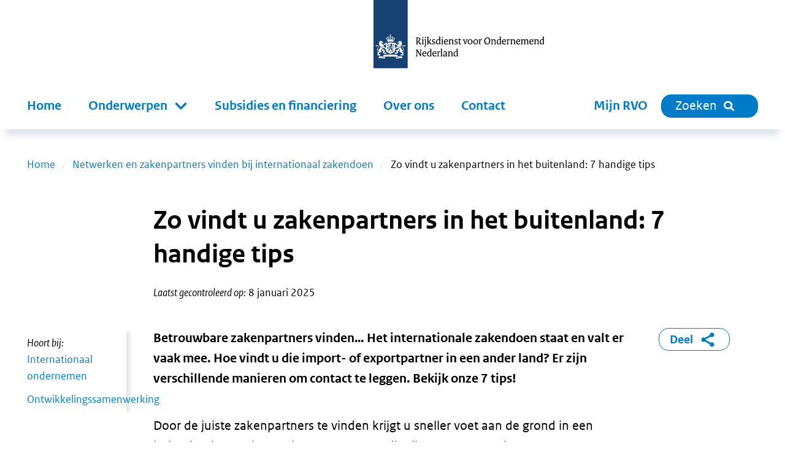

--- FILE ---
content_type: text/html; charset=utf-8
request_url: https://www.rvo.nl/onderwerpen/netwerken-en-zakenpartners-vinden/zakenpartners-vinden
body_size: 19185
content:
<!DOCTYPE html><html lang="nl"><head><meta charSet="utf-8"/><meta name="viewport" content="width=device-width"/><title>Zo vindt u zakenpartners in het buitenland: 7 handige tips | RVO.nl</title><meta name="title" content="Zo vindt u zakenpartners in het buitenland: 7 handige tips | RVO.nl"/><meta name="description" content="Zoekt u een zakenpartner in het buitenland? Bekijk onze praktische tips om betrouwbare zakenpartners te vinden. Lees meer op rvo.nl."/><link rel="canonical" href="https://www.rvo.nl/onderwerpen/netwerken-en-zakenpartners-vinden/zakenpartners-vinden"/><meta property="og:site_name" content="RVO.nl"/><meta property="og:type" content="Onderwerp"/><meta property="og:url" content="https://www.rvo.nl/onderwerpen/netwerken-en-zakenpartners-vinden/zakenpartners-vinden"/><meta property="og:title" content="Zo vindt u zakenpartners in het buitenland: 7 handige tips"/><meta property="og:description" content="Zoekt u een zakenpartner in het buitenland? Bekijk onze praktische tips om betrouwbare zakenpartners te vinden. Lees meer op rvo.nl. Betrouwbare zakenpartners vinden… Het internationale zakendoen staat en valt er vaak mee. Hoe vindt u die import- of exportpartner in een ander land? Er zijn verschillende manieren om contact te leggen. Bekijk onze 7 tips!"/><meta property="og:locale" content="nl"/><meta name="next-head-count" content="12"/><link rel="preload" href="/_next/static/media/5c1fe4d66ce9fa3b-s.p.ttf" as="font" type="font/ttf" crossorigin="anonymous" data-next-font="size-adjust"/><link rel="preload" href="/_next/static/media/9d3d24ecd4d88c18-s.p.ttf" as="font" type="font/ttf" crossorigin="anonymous" data-next-font="size-adjust"/><link rel="preload" href="/_next/static/media/0951a4976afaada1-s.p.ttf" as="font" type="font/ttf" crossorigin="anonymous" data-next-font="size-adjust"/><link rel="preload" href="/_next/static/css/e11d6c8410c1fc0a.css" as="style"/><link rel="stylesheet" href="/_next/static/css/e11d6c8410c1fc0a.css" data-n-g=""/><link rel="preload" href="/_next/static/css/121c05193329b8fe.css" as="style"/><link rel="stylesheet" href="/_next/static/css/121c05193329b8fe.css" data-n-p=""/><link rel="preload" href="/_next/static/css/07c9cc9446947a95.css" as="style"/><link rel="stylesheet" href="/_next/static/css/07c9cc9446947a95.css" data-n-p=""/><noscript data-n-css=""></noscript><script defer="" nomodule="" src="/_next/static/chunks/polyfills-42372ed130431b0a.js"></script><script src="/_next/static/chunks/webpack-ed3f3c97b45d1074.js" defer=""></script><script src="/_next/static/chunks/framework-1f10c8f814ece547.js" defer=""></script><script src="/_next/static/chunks/main-9cf8b035d2f8e625.js" defer=""></script><script src="/_next/static/chunks/pages/_app-a5571500e3d34ea1.js" defer=""></script><script src="/_next/static/chunks/941-673c41da44c0fada.js" defer=""></script><script src="/_next/static/chunks/734-4cafb64fc7ee00bd.js" defer=""></script><script src="/_next/static/chunks/29-ae3518294761bc21.js" defer=""></script><script src="/_next/static/chunks/366-f5a43e936086497d.js" defer=""></script><script src="/_next/static/chunks/501-ef84dd7b2a4001d3.js" defer=""></script><script src="/_next/static/chunks/922-8504db52591d55a3.js" defer=""></script><script src="/_next/static/chunks/pages/%5B%5B...slug%5D%5D-2178f563665f4e8e.js" defer=""></script><script src="/_next/static/5ead6596b0994265f24e5dc645c6947679544b4b-1768401224064/_buildManifest.js" defer=""></script><script src="/_next/static/5ead6596b0994265f24e5dc645c6947679544b4b-1768401224064/_ssgManifest.js" defer=""></script></head><body><div id="__next"><div class="__className_ca772e"><a tabindex="0" title="Direct naar de content" class="SkipLink_o-skiplink__4SmTP" href="/#main-content">Direct naar de content</a><div style="top:0" class="header-wrapper"><div class="header-width-wrapper"><header id="main-header" class="Header_o-header__XTomQ"><div class="Logo_a-logo__4CUw4"><a href="/"><img src="/assets/logos/logo-nl-nowhitespace.svg" alt="Rijksdienst voor Ondernemend Nederland"/></a></div></header><div class="MainNavigation_o-main-navigation__80d_G"><nav class="MainMenu_m-main__4P68c" aria-label="Hoofdnavigatie"><a class="MainMenu_m-main__mobile-home__B98h7" href="/" title="home"><img class="icon Icon_a-icon__AbbQE home menu" src="/assets/icons/home.svg" aria-hidden="true" alt=""/></a><div class="MainMenu_m-main__mobile-wrapper__ciRAG"><div role="search" class="MainMenu_m-main__mobile-search-wrapper___z3kk"><a class="MainMenu_m-main__mobile-search-button__LUdDA" type="button" href="/zoeken?"><img class="icon Icon_a-icon__AbbQE search-blue menu" src="/assets/icons/search-blue.svg" aria-hidden="true" alt=""/><span>Sluiten</span></a></div><button class="MainMenu_m-main__mobile-hamburger__PB3V4"><img class="icon Icon_a-icon__AbbQE bars menu" src="/assets/icons/bars.svg" aria-hidden="true" alt=""/></button></div><div class="MainMenu_m-main__blinder__Az0zq"></div><ul class="MainMenu_m-main__menu__ByyiD"><li><a title="Home" class="MenuItem_a-menu-item__4bNSL" href="/">Home</a></li><li><div tabindex="0" aria-haspopup="true" aria-expanded="false" role="button"><label for="item-1" class="
      "><span>Onderwerpen</span><span class="Submenu_m-sub-menu-icon__F_qMj"></span></label><div class="Submenu_m-sub-menu__TLLON"><ul><li><a title="Klimaat &amp; Energie" href="/klimaat-energie">Klimaat &amp; Energie</a></li><li><a title="Bouwen &amp; Wonen" href="/bouwen-wonen">Bouwen &amp; Wonen</a></li><li><a title="Internationaal ondernemen" href="/internationaal-ondernemen">Internationaal ondernemen</a></li><li><a title="Ontwikkelingssamenwerking" href="/ontwikkelingssamenwerking">Ontwikkelingssamenwerking</a></li><li><a title="Landbouw" href="/landbouw">Landbouw</a></li><li><a title="Visserij" href="/visserij">Visserij</a></li><li><a title="Dier &amp; Natuur" href="/dier-natuur">Dier &amp; Natuur</a></li><li><a title="Innovatie, Onderzoek &amp; Onderwijs" href="/innovatie-onderzoek-en-onderwijs">Innovatie, Onderzoek &amp; Onderwijs</a></li><li><a title="Ondernemen &amp; Bedrijfsvoering" href="/ondernemen-bedrijfsvoering">Ondernemen &amp; Bedrijfsvoering</a></li><li><a title="Gezondheid, Zorg &amp; Welzijn" href="/gezondheid-zorg-welzijn">Gezondheid, Zorg &amp; Welzijn</a></li></ul><div class="Submenu_m-sub-category-wrapper__6I9S0"><a href="/onderwerpen-a-z" title="onderwerpen-a-z">Onderwerpen A-Z</a></div></div></div></li><li><a title="Subsidies en financiering" class="MenuItem_a-menu-item__4bNSL" href="/subsidies-financiering">Subsidies en financiering</a></li><li><a title="Over ons" class="MenuItem_a-menu-item__4bNSL" href="/onderwerpen/over-ons">Over ons</a></li><li><a title="Contact" class="MenuItem_a-menu-item__4bNSL" href="/onderwerpen/contact">Contact</a></li><li class="hidden-from-lg"><a target="_blank" rel="noreferrer noopener" title="Mijn RVO" class="MenuItem_a-menu-item__4bNSL" href="https://mijn.rvo.nl/alle-diensten">Mijn RVO</a></li></ul></nav><nav class="MainNavigation_o-main-navigation__secondary__rlSGL" aria-label="Tweede navigatie"><ul><li><a target="_blank" rel="noreferrer noopener" title="Mijn RVO" class="MenuItem_a-menu-item__4bNSL" href="https://mijn.rvo.nl/alle-diensten">Mijn RVO</a></li><li><a type="button" href="/zoeken?" class="MainNavigation_o-search-bt-desktop__zBwkb"><span>Zoeken</span><img class="icon Icon_a-icon__AbbQE search inline" src="/assets/icons/search.svg" aria-hidden="true" alt=""/></a></li></ul></nav></div></div></div><div role="main" class="body-wrapper text-hyphen" tabindex="0" id="main-content"><nav aria-label="Breadcrumb" class="Breadcrumbs_m-breadcrumbs-wrapper__fdudN"><ol class="Breadcrumbs_m-breadcrumbs__SFDFl"><li class="Breadcrumbs_m-breadcrumbs-item__x9cY8"><a href="/">Home</a></li><li class="Breadcrumbs_m-breadcrumbs-item__x9cY8"><a href="/onderwerpen/netwerken-en-zakenpartners-vinden">Netwerken en zakenpartners vinden bij internationaal zakendoen</a></li><li class="Breadcrumbs_m-breadcrumbs-item__x9cY8"><span> Zo vindt u zakenpartners in het buitenland: 7 handige tips</span></li></ol></nav><article><div><div class="BodyWrapper_title-wrapper__8GpBi"><div class="title-inner-wrapper"><h1> Zo vindt u zakenpartners in het buitenland: 7 handige tips</h1><div class="Publication_m-publication-wrapper__4JjGv"><div class="Publication_m-publication__EGAEX"><div class="Publication_m-publication-title__thguy">Laatst gecontroleerd op:</div><span> </span><div><div>8 januari 2025</div></div></div></div></div></div><div><div class="columns-wrapper"><div role="complementary" class="column sidebar sidebar-first" aria-label="Secundaire links"><div><div class="Sidebar_o-sidebar-belongs-to__L8xOM"><div class="Sidebar_o-sidebar-label__696EO">Hoort bij:</div><ul><li><a class="Link_a-link-flex__yqYUb" href="/internationaal-ondernemen"><div class="Link_m-link-list-item-icon-wrapper__jzbo2"><img class="icon Icon_a-icon__AbbQE chevron " src="/assets/icons/chevron.svg" aria-hidden="true" alt=""/></div><div>Internationaal ondernemen</div></a></li><li><a class="Link_a-link-flex__yqYUb" href="/ontwikkelingssamenwerking"><div class="Link_m-link-list-item-icon-wrapper__jzbo2"><img class="icon Icon_a-icon__AbbQE chevron " src="/assets/icons/chevron.svg" aria-hidden="true" alt=""/></div><div>Ontwikkelingssamenwerking</div></a></li></ul></div></div></div><div class="column main"><div><div class="Intro_m-intro__YjdgY"><div class="HtmlText_a-html-text__jJ8f4"><p>Betrouwbare zakenpartners vinden… Het internationale zakendoen staat en valt er vaak mee. Hoe vindt u die import- of exportpartner in een ander land? Er zijn verschillende manieren om contact te leggen. Bekijk onze 7 tips!</p>
</div></div></div><div></div><div><div class="ContentElements_o-content-elements__2uB9O"><div class="ContentElements_o-content-element__yvTUF"><div class="Wysiwyg_o-wysiwyg-margin__qT1lE"><div class="HtmlText_a-html-text__jJ8f4"><p>Door de juiste zakenpartners te vinden krijgt u sneller voet aan de grond in een buitenlandse markt. Denk aan een agent, distributeur, maar ook aan een internationale organisatie. Zakenpartner gezocht? Wij helpen u verder.</p>
<h2>Tip 1: Laat ons u adviseren</h2>
<p>Onze adviseurs helpen u graag bij de juiste internationale zakenpartner vinden. Dit begint met een adviesgesprek, waarin zij u helpen uw vragen helder te krijgen. Ook kijken zij hoe ze u nog meer kunnen ondersteunen. Gratis en altijd voor u op maat. Zo krijgt u de hulp die het beste bij uw situatie past.</p>
<p>Een van onze diensten is <a href="/onderwerpen/persoonlijk-advies-buitenland/onze-dienstverlening-bij-internationaal-zakendoen" data-entity-type="node" data-entity-uuid="665562f2-4f22-4ede-a707-4e4e00b78796" data-entity-substitution="canonical">Zakenpartnersupport op Maat</a>. Deze dienst voeren onze adviseurs uit met ons buitenlandnetwerk. Denk aan ambassades, consulaten en NBSO's. Dit netwerk kent de lokale markten heel goed. Samen zoeken wij naar de beste manier om in contact te komen met geschikte exportpartners. Bijvoorbeeld distributeurs, agenten, productiepartners of andere lokale partners.</p>
<p>Wilt u onze hulp bij een internationale zakenpartner zoeken?</p>
<ul class="buttons">
<li><a href="/node/2000026">Neem contact op</a></li>
</ul>
</div></div></div><div class="ContentElements_o-content-element__yvTUF"><div class="Quote_o-quote__fHaER"><div class="Quote_o-quote__body-triangle__TcKAj"><div class="HtmlText_a-html-text__jJ8f4"><p>"Het bedrijf had […] exportplannen. Ik heb daarom deelname aan het Forum Agenti voorgesteld om agenten te ontmoeten en marktkennis op te doen."</p>
</div></div><div class="Author_m-author__uu0fS"><div class="Author_m-credentials-quote__e994T"><div class="Author_m-name__YWLam">Kristina van der Veer</div><div class="Author_m-role__faxXB">Landenadviseur bij RVO</div></div></div></div></div><div class="ContentElements_o-content-element__yvTUF"><div class="Wysiwyg_o-wysiwyg-margin__qT1lE"><div class="HtmlText_a-html-text__jJ8f4"><h2>Tip 2: Bezoek evenementen</h2>
<p>Veel ondernemers gingen u voor en hebben zakenpartners gezocht én gevonden op bijvoorbeeld een vak- of handelsbeurs. Het is een beproefde manier om zakenpartners in dezelfde sector te ontmoeten. U kunt zakenpartners zoeken op evenementen in binnen- én buitenland.</p>
<p>Verschillende websites bieden hier per land of gebied overzichten voor. Kijk bijvoorbeeld op:</p>
<ul>
<li><a href="https://10times.com/events">10times</a></li>
<li><a href="https://www.auma.de/en/exhibit/find-your-exhibitions">AUMA Trade Fair database</a></li>
<li><a href="https://www.tradefairdates.com/trade-shows-by-countries.php">TradeFairDates</a></li>
</ul>
</div></div></div><div class="ContentElements_o-content-element__yvTUF"><div class="Wysiwyg_o-wysiwyg-margin__qT1lE"><div class="HtmlText_a-html-text__jJ8f4"><p>Ook de Nederlandse overheid en partnerorganisaties organiseren veel evenementen. Dit zijn onder meer RVO, KVK, NL in Business, Douane, VNO-NCW en MKB-Nederland. Bij deze evenementen is er vaak matchmaking, waarbij u direct kennismaakt&nbsp;met mogelijke zakenpartners. Bekijk de evenementenagenda's van:</p>
<ul>
<li><a href="/evenementen" data-entity-type="node" data-entity-uuid="537b74de-e79f-4518-aef9-ab5f0615af90" data-entity-substitution="canonical">RVO</a></li>
<li><a href="https://ondernemersplein.overheid.nl/evenementen/onderwerp/internationaal-ondernemen/">Ondernemersplein</a></li>
<li><a href="https://www.internationaalondernemen.nl/publicaties/?type-event=true&amp;sort=startDate_asc">InternationaalOndernemen.nl</a></li>
<li><a href="https://www.agroberichtenbuitenland.nl/actueel/agenda">LVVN-raden (landbouwsector)</a></li>
</ul>
</div></div></div><div class="ContentElements_o-content-element__yvTUF"><div class="TextWrap_o-textwrap-closed__Q0Q_B"><div class="TextWrap_o-textwrap-media-floater__BwMq_"><div class="TextWrap_o-textwrap-media-text__nRAZY"><div class="TextWrap_o-textwrap-media__Xn6ck"><figure><div class="Image_m-image-wrapper__51bhh
      
      "><img alt="" loading="lazy" width="2400" height="1600" decoding="async" data-nimg="1" class="Image_a-image__AbgEe rounded" style="color:transparent" sizes="(max-width: 1280px) 100vw, 1280px" srcSet="/_next/image?url=%2Ffiles%2Ffile%2Fstyles%2Fcontent%2Fpublic%2F2024-12%2Fdemo-mannen-flesjes-praten.jpg%3Fitok%3D2fjgotP8&amp;w=640&amp;q=85 640w, /_next/image?url=%2Ffiles%2Ffile%2Fstyles%2Fcontent%2Fpublic%2F2024-12%2Fdemo-mannen-flesjes-praten.jpg%3Fitok%3D2fjgotP8&amp;w=750&amp;q=85 750w, /_next/image?url=%2Ffiles%2Ffile%2Fstyles%2Fcontent%2Fpublic%2F2024-12%2Fdemo-mannen-flesjes-praten.jpg%3Fitok%3D2fjgotP8&amp;w=828&amp;q=85 828w, /_next/image?url=%2Ffiles%2Ffile%2Fstyles%2Fcontent%2Fpublic%2F2024-12%2Fdemo-mannen-flesjes-praten.jpg%3Fitok%3D2fjgotP8&amp;w=1080&amp;q=85 1080w, /_next/image?url=%2Ffiles%2Ffile%2Fstyles%2Fcontent%2Fpublic%2F2024-12%2Fdemo-mannen-flesjes-praten.jpg%3Fitok%3D2fjgotP8&amp;w=1200&amp;q=85 1200w, /_next/image?url=%2Ffiles%2Ffile%2Fstyles%2Fcontent%2Fpublic%2F2024-12%2Fdemo-mannen-flesjes-praten.jpg%3Fitok%3D2fjgotP8&amp;w=1920&amp;q=85 1920w, /_next/image?url=%2Ffiles%2Ffile%2Fstyles%2Fcontent%2Fpublic%2F2024-12%2Fdemo-mannen-flesjes-praten.jpg%3Fitok%3D2fjgotP8&amp;w=2048&amp;q=85 2048w, /_next/image?url=%2Ffiles%2Ffile%2Fstyles%2Fcontent%2Fpublic%2F2024-12%2Fdemo-mannen-flesjes-praten.jpg%3Fitok%3D2fjgotP8&amp;w=3840&amp;q=85 3840w" src="/_next/image?url=%2Ffiles%2Ffile%2Fstyles%2Fcontent%2Fpublic%2F2024-12%2Fdemo-mannen-flesjes-praten.jpg%3Fitok%3D2fjgotP8&amp;w=3840&amp;q=85"/></div></figure></div></div></div><div class="o-textwrap-content"><div class="HtmlText_a-html-text__jJ8f4"><h2>Tip 3: Ga mee met een handelsmissie</h2>
<p>Als u meegaat op handelsmissie, profiteert u van een uitgebreid programma in het land waar de missie heengaat. Hierbij horen ook vaak ontmoetingen met mogelijke zakenpartners. Handelsmissies gaan naar alle delen van de wereld. Er gaan geregeld ministers of staatssecretarissen mee, wat uw bezoek extra in de schijnwerpers zet bij lokale zakenpartners.</p>
<p>Als u meegaat met een handelsmissie kunt u zelf contact leggen met mogelijke zakenpartners in het desbetreffende land (of landen). Soms kunt u ook op beurzen een presentatie geven aan de doelgroep.</p>
<ul>
<li><a href="https://www.rvo.nl/evenementen?itemsPerPage=6&amp;types=event&amp;subjects=647">Bekijk of er handelsmissies gepland staan</a></li>
<li><a href="/onderwerpen/handelsmissie/uitgaande-handelsmissies" data-entity-type="node" data-entity-uuid="1caafd0c-d004-4a7a-b5be-a1db168921f6" data-entity-substitution="canonical">Lees meer over handelsmissies</a></li>
</ul>
</div></div></div></div><div class="ContentElements_o-content-element__yvTUF"><div class="Wysiwyg_o-wysiwyg-margin__qT1lE"><div class="HtmlText_a-html-text__jJ8f4"><h2>Tip 4: Gebruik de databank van EEN</h2>
<p>Veel Europese bedrijven vragen zich af: "Hoe vind ik een lokale zakenpartner of partij?" Mede daarom heeft de Europese Commissie het Enterprise Europe Network (EEN) opgezet. Dit netwerk wil mkb'ers ondersteunen bij internationale handel en innovatie.</p>
<p>EEN heeft ook een database met profielen van duizenden mkb-bedrijven uit landen van over de hele wereld. U kunt in deze database ook zelf een profiel aanmaken. Zakelijke partner gezocht? Dan schrijft u een eigen samenwerkingsverzoek voor andere bedrijven in de database. Dit verzoek werkt u samen met een adviseur van EEN Nederland uit. Zij helpen u zo bij een internationale zakenpartner zoeken.</p>
<p><a href="/onderwerpen/een/zakenpartners-vinden" data-entity-type="node" data-entity-uuid="48593365-7bd9-46db-aba3-d3239579981a" data-entity-substitution="canonical">Lees meer over de EEN-databank</a></p>
</div></div></div><div class="ContentElements_o-content-element__yvTUF"><div class="SplitContainer_o-splitcontainer__NzHjS"><div><figure><div class="Image_m-image-wrapper__51bhh
      
      "><img alt="" loading="lazy" width="2400" height="1600" decoding="async" data-nimg="1" class="Image_a-image__AbgEe rounded" style="color:transparent" sizes="(max-width: 1280px) 100vw, 1280px" srcSet="/_next/image?url=%2Ffiles%2Ffile%2Fstyles%2Fcontent%2Fpublic%2F2024-11%2Feen-matchmaking-gesprek-vrouw-mannen.jpg%3Fitok%3DEZzl0s7k&amp;w=640&amp;q=85 640w, /_next/image?url=%2Ffiles%2Ffile%2Fstyles%2Fcontent%2Fpublic%2F2024-11%2Feen-matchmaking-gesprek-vrouw-mannen.jpg%3Fitok%3DEZzl0s7k&amp;w=750&amp;q=85 750w, /_next/image?url=%2Ffiles%2Ffile%2Fstyles%2Fcontent%2Fpublic%2F2024-11%2Feen-matchmaking-gesprek-vrouw-mannen.jpg%3Fitok%3DEZzl0s7k&amp;w=828&amp;q=85 828w, /_next/image?url=%2Ffiles%2Ffile%2Fstyles%2Fcontent%2Fpublic%2F2024-11%2Feen-matchmaking-gesprek-vrouw-mannen.jpg%3Fitok%3DEZzl0s7k&amp;w=1080&amp;q=85 1080w, /_next/image?url=%2Ffiles%2Ffile%2Fstyles%2Fcontent%2Fpublic%2F2024-11%2Feen-matchmaking-gesprek-vrouw-mannen.jpg%3Fitok%3DEZzl0s7k&amp;w=1200&amp;q=85 1200w, /_next/image?url=%2Ffiles%2Ffile%2Fstyles%2Fcontent%2Fpublic%2F2024-11%2Feen-matchmaking-gesprek-vrouw-mannen.jpg%3Fitok%3DEZzl0s7k&amp;w=1920&amp;q=85 1920w, /_next/image?url=%2Ffiles%2Ffile%2Fstyles%2Fcontent%2Fpublic%2F2024-11%2Feen-matchmaking-gesprek-vrouw-mannen.jpg%3Fitok%3DEZzl0s7k&amp;w=2048&amp;q=85 2048w, /_next/image?url=%2Ffiles%2Ffile%2Fstyles%2Fcontent%2Fpublic%2F2024-11%2Feen-matchmaking-gesprek-vrouw-mannen.jpg%3Fitok%3DEZzl0s7k&amp;w=3840&amp;q=85 3840w" src="/_next/image?url=%2Ffiles%2Ffile%2Fstyles%2Fcontent%2Fpublic%2F2024-11%2Feen-matchmaking-gesprek-vrouw-mannen.jpg%3Fitok%3DEZzl0s7k&amp;w=3840&amp;q=85"/></div></figure></div><div><div class="Quote_o-quote__fHaER"><div class="Quote_o-quote__body-triangle__TcKAj"><div class="HtmlText_a-html-text__jJ8f4"><p>Enterprise Europe Netwerk verbindt bedrijven die internationale samenwerking zoeken. Ons netwerk zit in meer dan 62 landen en er zijn meer dan 600 organisaties bij betrokken. Op die manier kunnen wij makkelijk de juiste partners vinden voor bedrijven.</p>
</div></div><div class="Author_m-author__uu0fS"><div class="Author_m-credentials-quote__e994T"><div class="Author_m-name__YWLam">Janine Kaya</div><div class="Author_m-role__faxXB">Adviseur Enterprise Europe Network</div></div></div></div></div></div></div><div class="ContentElements_o-content-element__yvTUF"><div class="Wysiwyg_o-wysiwyg-margin__qT1lE"><div class="HtmlText_a-html-text__jJ8f4"><h2>Tip 5: Huur een expert in (met subsidie)</h2>
<p>Zoekt u een lokale zakenpartner om een buitenlandse markt te betreden met uw product of dienst? Dan kan de kennis van een lokale expert erg waardevol zijn. Hij of zij kan u introduceren bij relevante lokale partijen. Maar ook op andere manieren kan een expert u helpen om voet aan de grond te krijgen.&nbsp;</p>
<p>Huurt u zo'n expert in? Kijk dan of u onze subsidie <a href="/subsidies-financiering/sib/marktentree" data-entity-type="node" data-entity-uuid="27f5972e-3bde-41d6-ac73-1d0ba7788411" data-entity-substitution="canonical">Support International Business - Marktentree</a> kunt aanvragen. Deze helpt u de kosten van de expert te dekken.</p>
</div></div></div><div class="ContentElements_o-content-element__yvTUF"><div class="TextWrap_o-textwrap-closed__Q0Q_B"><div class="TextWrap_o-textwrap-media-floater__BwMq_"><div class="TextWrap_o-textwrap-media-text__nRAZY"><div class="TextWrap_o-textwrap-media__Xn6ck"><figure><div class="Image_m-image-wrapper__51bhh
      
      "><img alt="" loading="lazy" width="6000" height="4000" decoding="async" data-nimg="1" class="Image_a-image__AbgEe rounded" style="color:transparent" sizes="(max-width: 1280px) 100vw, 1280px" srcSet="/_next/image?url=%2Ffiles%2Ffile%2Fstyles%2Fcontent%2Fpublic%2F2024-10%2FNL%2520Paviljoen%2520op%2520OEEC%2520beurs%25202023-%2520Helene%2520Wiesenhaan.jpg%3Fitok%3DxzfaA4jV&amp;w=640&amp;q=85 640w, /_next/image?url=%2Ffiles%2Ffile%2Fstyles%2Fcontent%2Fpublic%2F2024-10%2FNL%2520Paviljoen%2520op%2520OEEC%2520beurs%25202023-%2520Helene%2520Wiesenhaan.jpg%3Fitok%3DxzfaA4jV&amp;w=750&amp;q=85 750w, /_next/image?url=%2Ffiles%2Ffile%2Fstyles%2Fcontent%2Fpublic%2F2024-10%2FNL%2520Paviljoen%2520op%2520OEEC%2520beurs%25202023-%2520Helene%2520Wiesenhaan.jpg%3Fitok%3DxzfaA4jV&amp;w=828&amp;q=85 828w, /_next/image?url=%2Ffiles%2Ffile%2Fstyles%2Fcontent%2Fpublic%2F2024-10%2FNL%2520Paviljoen%2520op%2520OEEC%2520beurs%25202023-%2520Helene%2520Wiesenhaan.jpg%3Fitok%3DxzfaA4jV&amp;w=1080&amp;q=85 1080w, /_next/image?url=%2Ffiles%2Ffile%2Fstyles%2Fcontent%2Fpublic%2F2024-10%2FNL%2520Paviljoen%2520op%2520OEEC%2520beurs%25202023-%2520Helene%2520Wiesenhaan.jpg%3Fitok%3DxzfaA4jV&amp;w=1200&amp;q=85 1200w, /_next/image?url=%2Ffiles%2Ffile%2Fstyles%2Fcontent%2Fpublic%2F2024-10%2FNL%2520Paviljoen%2520op%2520OEEC%2520beurs%25202023-%2520Helene%2520Wiesenhaan.jpg%3Fitok%3DxzfaA4jV&amp;w=1920&amp;q=85 1920w, /_next/image?url=%2Ffiles%2Ffile%2Fstyles%2Fcontent%2Fpublic%2F2024-10%2FNL%2520Paviljoen%2520op%2520OEEC%2520beurs%25202023-%2520Helene%2520Wiesenhaan.jpg%3Fitok%3DxzfaA4jV&amp;w=2048&amp;q=85 2048w, /_next/image?url=%2Ffiles%2Ffile%2Fstyles%2Fcontent%2Fpublic%2F2024-10%2FNL%2520Paviljoen%2520op%2520OEEC%2520beurs%25202023-%2520Helene%2520Wiesenhaan.jpg%3Fitok%3DxzfaA4jV&amp;w=3840&amp;q=85 3840w" src="/_next/image?url=%2Ffiles%2Ffile%2Fstyles%2Fcontent%2Fpublic%2F2024-10%2FNL%2520Paviljoen%2520op%2520OEEC%2520beurs%25202023-%2520Helene%2520Wiesenhaan.jpg%3Fitok%3DxzfaA4jV&amp;w=3840&amp;q=85"/><div class="Copyright_m-copyright__dVMH2" data-is-open="false"><div class="Copyright_m-copyright-wrapper__6t5V9">© <!-- -->Helene Wiesenhaan</div><button class="Copyright_m-copyright-toggle__cR1G8" aria-label="Copyright tonen" aria-expanded="false"><img class="icon Icon_a-icon__AbbQE information " src="/assets/icons/information.svg" aria-hidden="true" alt=""/></button></div></div></figure></div></div></div><div class="o-textwrap-content"><div class="HtmlText_a-html-text__jJ8f4"><h2>Tip 6: Trek samen met andere bedrijven de aandacht</h2>
<p>Samen sta je sterker; dit kan ook van toepassing zijn op de juiste zakenpartners vinden over de grens. Alleen een nieuwe buitenlandse markt betreden kan namelijk lastig zijn. Maar als u zich samen met andere Nederlandse bedrijven presenteert – bijvoorbeeld op een beurs – is het gemakkelijker om de aandacht te trekken van mogelijke zakenpartners. En van andere interessante partijen.</p>
<p>Klinkt dit interessant voor u? Bekijk dan de volgende regelingen, die u kunnen helpen:</p>
<ul>
<li>Via ons programma <a href="/subsidies-financiering/pib" data-entity-type="node" data-entity-uuid="f379965a-8b88-445b-bd06-657a5c555bca" data-entity-substitution="canonical">Partners for International Business (PIB)</a> helpen wij groepen bedrijven zichzelf met succes te positioneren op een buitenlandse markt.</li>
<li>Met de <a href="/subsidies-financiering/sib/collectieve-activiteit" data-entity-type="node" data-entity-uuid="4d80c48f-d8d3-49ab-877c-ed3ebba91250" data-entity-substitution="canonical">subsidie SIB Collectieve activiteit</a> doet u samen met andere bedrijven mee aan een handelsmissie of beurs in een specifiek land. Hiermee kunt u zakenpartners of afnemers vinden.</li>
</ul>
</div></div></div></div><div class="ContentElements_o-content-element__yvTUF"><div class="Wysiwyg_o-wysiwyg-margin__qT1lE"><div class="HtmlText_a-html-text__jJ8f4"><h2>Tip 7: Schakel CBI in bij import uit opkomende markten</h2>
<p>Wilt u producten importeren uit lage- en middeninkomenslanden? Ook bij het Centrum tot Bevordering van de Import uit ontwikkelingslanden (CBI) wordt er voor u naar een zakenpartner gezocht. Dit centrum kan u in contact brengen met een betrouwbare lokale partner. Het CBI verbindt het midden- en kleinbedrijf in deze landen met de Europese markt.</p>
<p><a href="https://www.cbi.eu/import-from-a-developing-country">Lees meer op de website van CBI</a></p>
</div></div></div><div class="ContentElements_o-content-element__yvTUF"><div class="CallToAction_o-call-to-action__r9wOu"><div class="CallToAction_border__aQTvu"><div class="ContentElements_o-content-elements__2uB9O"><div class="ContentElements_o-content-element__yvTUF"><div><div class="HtmlText_a-html-text__jJ8f4"><h3>Vraag hulp aan RVO bij uw zoektocht</h3>
<p>Een geschikte internationale zakenpartner vinden kost tijd en onderzoek. Wij denken graag met u mee! Plan een adviesgesprek. Samen kijken we welke exportpartners het beste passen bij uw bedrijf.</p>
<ul class="buttons">
<li><a href="/onderwerpen/persoonlijk-advies-buitenland" data-entity-type="node" data-entity-uuid="a03d6a8d-f4e4-4931-811d-ee6aa0054a2c" data-entity-substitution="canonical">Ik wil gratis advies</a></li>
</ul>
</div></div></div></div></div></div></div></div></div><div><div class="Partners_o-partners__w86z2"><div data-testid="partners-commisions"><div class="Partners_o-partners-title__aSfZy">In opdracht van:</div><ul><li><div><div class="Partner_m-partner-title__mzf_D">Ministerie van Buitenlandse Zaken</div></div></li></ul></div></div></div><div><div class="Sidebar_o-sidebar__QhoA8"><h2>Zie ook</h2><ul><li><a class="Link_a-link-flex__yqYUb" href="https://regelhulpenvoorbedrijven.nl/exportwijzer-zakenpartners/"><div class="Link_m-link-list-item-icon-wrapper__jzbo2"><img class="icon Icon_a-icon__AbbQE external " src="/assets/icons/external.svg" aria-hidden="true" alt=""/></div><div>Doorloop onze Exportwijzer en ontdek onze hulp bij zakenpartners vinden</div></a></li><li><a class="Link_a-link-flex__yqYUb" href="/onderwerpen/netwerken-en-zakenpartners-vinden"><div class="Link_m-link-list-item-icon-wrapper__jzbo2"><img class="icon Icon_a-icon__AbbQE chevron " src="/assets/icons/chevron.svg" aria-hidden="true" alt=""/></div><div>Netwerken en contacten bij internationaal zakendoen</div></a></li><li><a class="Link_a-link-flex__yqYUb" href="/onderwerpen/landen-en-gebieden/databanken"><div class="Link_m-link-list-item-icon-wrapper__jzbo2"><img class="icon Icon_a-icon__AbbQE chevron " src="/assets/icons/chevron.svg" aria-hidden="true" alt=""/></div><div>Deze databanken helpen u bij internationaal ondernemen</div></a></li><li><a class="Link_a-link-flex__yqYUb" href="/onderwerpen/landen-en-gebieden"><div class="Link_m-link-list-item-icon-wrapper__jzbo2"><img class="icon Icon_a-icon__AbbQE chevron " src="/assets/icons/chevron.svg" aria-hidden="true" alt=""/></div><div>Informatie over internationaal zakendoen per land</div></a></li></ul></div></div></div><div role="complementary" class="column sidebar sidebar-second" aria-label="Gerelateerde links"><div class="ShareBlock_o-share-block__1a0Cn"><a class="ShareBlock_o-share-block-modal-button__25kyT" href="#toggleshareblock">Deel<!-- --> <img class="icon Icon_a-icon__AbbQE delen-blue inline" src="/assets/icons/delen-blue.svg" aria-hidden="true" alt=""/></a></div></div></div><div class="FeedbackFormBlock_o-feedback-form-block-wrapper__RbfW5"><div class="FeedbackFormBlock_o-feedback-form-block__WmSV_"><img class="icon Icon_a-icon__AbbQE belangenbehartiging " src="/assets/icons/belangenbehartiging.svg" aria-hidden="true" alt=""/><span class="FeedbackFormBlock_o-feedback-form-block-title__0Nsbm">Bent u tevreden over deze pagina?</span><form id="feedback-form"><button type="submit"><span>Geef uw mening</span></button></form></div></div></div></div></article></div><div role="contentinfo" class="Footer_o-footer-wrapper__jOijT"><div><div class="Footer_o-footer__Pggcx"><div><div class="Footer_o-footer-payoff__jVn14">We helpen u graag vooruit!</div><div><div class="SocialMedia_m-social-media__e1IHx"><span class="sr-only">Links naar sociale media.</span><ul><li><a class="no-suffix" href="https://www.facebook.com/rijksdienstvoorondernemendnederland"><img class="icon Icon_a-icon__AbbQE facebook " src="/assets/icons/facebook.svg" aria-hidden="true" alt=""/><span class="sr-only">Facebook</span></a></li><li><a class="no-suffix" href="https://www.instagram.com/rvo.nl/"><img class="icon Icon_a-icon__AbbQE instagram " src="/assets/icons/instagram.svg" aria-hidden="true" alt=""/><span class="sr-only">Instagram</span></a></li><li><a class="no-suffix" href="https://www.linkedin.com/company/rijksdienstvoorondernemendnederland/?trk=biz-companies-cym"><img class="icon Icon_a-icon__AbbQE linkedin " src="/assets/icons/linkedin.svg" aria-hidden="true" alt=""/><span class="sr-only">LinkedIn</span></a></li><li><a class="no-suffix" href="/onderwerpen/rss"><img class="icon Icon_a-icon__AbbQE rss " src="/assets/icons/rss.svg" aria-hidden="true" alt=""/><span class="sr-only">RSS</span></a></li></ul></div></div></div><div><div><h2>RVO</h2><ul class="FooterMenu_m-footer-menu__Hs7Jr"><li><a href="/onderwerpen/contact">Contact</a></li><li><a href="/onderwerpen/over-ons">Over ons</a></li><li><a href="/onderwerpen/over-ons/klantbeloften">Onze klantbeloften</a></li><li><a href="/onderwerpen/over-ons/pers">Pers</a></li><li><a href="/onderwerpen/zaken-regelen">Zaken regelen bij RVO</a></li><li><a href="/onderwerpen/over-ons/werken-bij-rvo">Werken bij RVO</a></li><li><a href="https://english.rvo.nl">english.rvo.nl</a></li></ul></div></div><div><div><h2>Over deze website</h2><ul class="FooterMenu_m-footer-menu__Hs7Jr"><li><a href="/onderwerpen/privacy">Privacy</a></li><li><a href="/onderwerpen/cookies">Cookies en anti-spam</a></li><li><a href="/onderwerpen/toegankelijkheid">Toegankelijkheid</a></li><li><a href="/onderwerpen/proclaimer">Proclaimer</a></li><li><a href="/onderwerpen/open-data">Open data</a></li><li><a href="/onderwerpen/contact/kwetsbaarheid">Kwetsbaarheid melden</a></li></ul></div></div><div><div><h2>Snel naar</h2><ul class="FooterMenu_m-footer-menu__Hs7Jr"><li><a href="https://nieuws.rvo.nl/ct/m11/k1/YFiv6IYprn73g3EyIY2VHyapFvnrCsvkBWNvQyCV2TlfJA3lhZeUKGLKBGxIYfy_/Xy2QyPKXXs2Q5Fh">Gratis nieuwsbrief</a></li><li><a href="/onderwerpen/webarchief">Webarchief</a></li><li><a href="/documenten-publicaties">Documenten en publicaties</a></li><li><a href="https://projecten.rvo.nl">projecten.rvo.nl</a></li><li><a href="/onderwerpen/documenten-en-publicaties/problemen-pdf">Problemen met pdf&#x27;s oplossen</a></li><li><a href="https://q.crowdtech.com/9QE2hfv6Lk-r77FHmZ_x8A">Aanmelden klantenpanel</a></li></ul></div></div></div></div></div><div><div><div><ul class="List_o-links__qeiD2"></ul></div></div></div></div></div><script id="__NEXT_DATA__" type="application/json">{"props":{"pageProps":{"menu":{"main":{"items":[{"type":"menu_link_content--main","id":"menu_link_content:e13a618b-c3c4-474c-99e8-78f8c38a6c3d","parent":"","title":"Home","url":"/"},{"type":"menu_link_content--main","id":"menu_link_content:3427638c-1ee9-4bde-aaf3-f42d499a89c6","parent":"","title":"Onderwerpen","url":"/onderwerpen/onderwerpen-az"},{"type":"menu_link_content--main","id":"menu_link_content:9d2cddd2-67cb-4560-a672-ca65e4b79d7e","parent":"menu_link_content:3427638c-1ee9-4bde-aaf3-f42d499a89c6","title":"Klimaat \u0026 Energie","url":"/klimaat-energie"},{"type":"menu_link_content--main","id":"menu_link_content:01f65aaa-15f4-4401-b1da-e9d8ff82315d","parent":"menu_link_content:3427638c-1ee9-4bde-aaf3-f42d499a89c6","title":"Bouwen \u0026 Wonen","url":"/bouwen-wonen"},{"type":"menu_link_content--main","id":"menu_link_content:d70ef173-c4fd-4518-b862-c36f848180d5","parent":"menu_link_content:3427638c-1ee9-4bde-aaf3-f42d499a89c6","title":"Internationaal ondernemen","url":"/internationaal-ondernemen"},{"type":"menu_link_content--main","id":"menu_link_content:72fabb3c-8e54-47a3-b905-11ab358c64b1","parent":"menu_link_content:3427638c-1ee9-4bde-aaf3-f42d499a89c6","title":"Ontwikkelingssamenwerking","url":"/ontwikkelingssamenwerking"},{"type":"menu_link_content--main","id":"menu_link_content:fe8964d2-9bb9-4130-b3fb-8a2596f36b74","parent":"menu_link_content:3427638c-1ee9-4bde-aaf3-f42d499a89c6","title":"Landbouw","url":"/landbouw"},{"type":"menu_link_content--main","id":"menu_link_content:290d0dc2-d3b2-4ad5-a0a3-ae85132bf42f","parent":"menu_link_content:3427638c-1ee9-4bde-aaf3-f42d499a89c6","title":"Visserij","url":"/visserij"},{"type":"menu_link_content--main","id":"menu_link_content:1e8867d6-8d16-435c-9044-98df292f12e1","parent":"menu_link_content:3427638c-1ee9-4bde-aaf3-f42d499a89c6","title":"Dier \u0026 Natuur","url":"/dier-natuur"},{"type":"menu_link_content--main","id":"menu_link_content:6422c4e6-062a-4c94-b905-17c5f1ededa5","parent":"menu_link_content:3427638c-1ee9-4bde-aaf3-f42d499a89c6","title":"Innovatie, Onderzoek \u0026 Onderwijs","url":"/innovatie-onderzoek-en-onderwijs"},{"type":"menu_link_content--main","id":"menu_link_content:c26252d5-44a1-45d3-b3d1-f4821bcbfb44","parent":"menu_link_content:3427638c-1ee9-4bde-aaf3-f42d499a89c6","title":"Ondernemen \u0026 Bedrijfsvoering","url":"/ondernemen-bedrijfsvoering"},{"type":"menu_link_content--main","id":"menu_link_content:3b1ec147-886a-42cb-876b-f176f7224e33","parent":"menu_link_content:3427638c-1ee9-4bde-aaf3-f42d499a89c6","title":"Gezondheid, Zorg \u0026 Welzijn","url":"/gezondheid-zorg-welzijn"},{"type":"menu_link_content--main","id":"menu_link_content:a8fd7401-ab89-4378-bca8-35cee8c4dae1","parent":"","title":"Subsidies en financiering","url":"/subsidies-financiering"},{"type":"menu_link_content--main","id":"menu_link_content:c2d2f1e2-b369-4aa5-910d-68588ad161a5","parent":"","title":"Over ons","url":"/onderwerpen/over-ons"},{"type":"menu_link_content--main","id":"menu_link_content:40cb41ca-425e-4e3e-85ac-1ad1185331d9","parent":"","title":"Contact","url":"/onderwerpen/contact"}],"tree":[{"type":"menu_link_content--main","id":"menu_link_content:e13a618b-c3c4-474c-99e8-78f8c38a6c3d","parent":"","title":"Home","url":"/","items":null},{"type":"menu_link_content--main","id":"menu_link_content:3427638c-1ee9-4bde-aaf3-f42d499a89c6","parent":"","title":"Onderwerpen","url":"/onderwerpen/onderwerpen-az","items":[{"type":"menu_link_content--main","id":"menu_link_content:9d2cddd2-67cb-4560-a672-ca65e4b79d7e","parent":"menu_link_content:3427638c-1ee9-4bde-aaf3-f42d499a89c6","title":"Klimaat \u0026 Energie","url":"/klimaat-energie","items":null},{"type":"menu_link_content--main","id":"menu_link_content:01f65aaa-15f4-4401-b1da-e9d8ff82315d","parent":"menu_link_content:3427638c-1ee9-4bde-aaf3-f42d499a89c6","title":"Bouwen \u0026 Wonen","url":"/bouwen-wonen","items":null},{"type":"menu_link_content--main","id":"menu_link_content:d70ef173-c4fd-4518-b862-c36f848180d5","parent":"menu_link_content:3427638c-1ee9-4bde-aaf3-f42d499a89c6","title":"Internationaal ondernemen","url":"/internationaal-ondernemen","items":null},{"type":"menu_link_content--main","id":"menu_link_content:72fabb3c-8e54-47a3-b905-11ab358c64b1","parent":"menu_link_content:3427638c-1ee9-4bde-aaf3-f42d499a89c6","title":"Ontwikkelingssamenwerking","url":"/ontwikkelingssamenwerking","items":null},{"type":"menu_link_content--main","id":"menu_link_content:fe8964d2-9bb9-4130-b3fb-8a2596f36b74","parent":"menu_link_content:3427638c-1ee9-4bde-aaf3-f42d499a89c6","title":"Landbouw","url":"/landbouw","items":null},{"type":"menu_link_content--main","id":"menu_link_content:290d0dc2-d3b2-4ad5-a0a3-ae85132bf42f","parent":"menu_link_content:3427638c-1ee9-4bde-aaf3-f42d499a89c6","title":"Visserij","url":"/visserij","items":null},{"type":"menu_link_content--main","id":"menu_link_content:1e8867d6-8d16-435c-9044-98df292f12e1","parent":"menu_link_content:3427638c-1ee9-4bde-aaf3-f42d499a89c6","title":"Dier \u0026 Natuur","url":"/dier-natuur","items":null},{"type":"menu_link_content--main","id":"menu_link_content:6422c4e6-062a-4c94-b905-17c5f1ededa5","parent":"menu_link_content:3427638c-1ee9-4bde-aaf3-f42d499a89c6","title":"Innovatie, Onderzoek \u0026 Onderwijs","url":"/innovatie-onderzoek-en-onderwijs","items":null},{"type":"menu_link_content--main","id":"menu_link_content:c26252d5-44a1-45d3-b3d1-f4821bcbfb44","parent":"menu_link_content:3427638c-1ee9-4bde-aaf3-f42d499a89c6","title":"Ondernemen \u0026 Bedrijfsvoering","url":"/ondernemen-bedrijfsvoering","items":null},{"type":"menu_link_content--main","id":"menu_link_content:3b1ec147-886a-42cb-876b-f176f7224e33","parent":"menu_link_content:3427638c-1ee9-4bde-aaf3-f42d499a89c6","title":"Gezondheid, Zorg \u0026 Welzijn","url":"/gezondheid-zorg-welzijn","items":null}]},{"type":"menu_link_content--main","id":"menu_link_content:a8fd7401-ab89-4378-bca8-35cee8c4dae1","parent":"","title":"Subsidies en financiering","url":"/subsidies-financiering","items":null},{"type":"menu_link_content--main","id":"menu_link_content:c2d2f1e2-b369-4aa5-910d-68588ad161a5","parent":"","title":"Over ons","url":"/onderwerpen/over-ons","items":null},{"type":"menu_link_content--main","id":"menu_link_content:40cb41ca-425e-4e3e-85ac-1ad1185331d9","parent":"","title":"Contact","url":"/onderwerpen/contact","items":null}]},"footer":[{"items":[{"type":"menu_link_content--footer-1","id":"menu_link_content:af654e23-9397-4562-b0c0-59b225549d54","parent":"","title":"Contact","url":"/onderwerpen/contact"},{"type":"menu_link_content--footer-1","id":"menu_link_content:3f849225-74ee-43a7-a708-8b9540f44206","parent":"","title":"Over ons","url":"/onderwerpen/over-ons"},{"type":"menu_link_content--footer-1","id":"menu_link_content:eda58162-e5d0-478a-ad60-77bacf578eb8","parent":"","title":"Onze klantbeloften","url":"/onderwerpen/over-ons/klantbeloften"},{"type":"menu_link_content--footer-1","id":"menu_link_content:38720cf5-3ebe-4d91-9b48-42e55ea0462f","parent":"","title":"Pers","url":"/onderwerpen/over-ons/pers"},{"type":"menu_link_content--footer-1","id":"menu_link_content:c66b5772-52ca-4bf2-9817-3938c0612a7a","parent":"","title":"Zaken regelen bij RVO","url":"/onderwerpen/zaken-regelen"},{"type":"menu_link_content--footer-1","id":"menu_link_content:191c4c0a-e877-4eb3-80fd-8ab65add5dd6","parent":"","title":"Werken bij RVO","url":"/onderwerpen/over-ons/werken-bij-rvo"},{"type":"menu_link_content--footer-1","id":"menu_link_content:9e0cd7d4-b95a-45c6-9010-59eaf705f2c6","parent":"","title":"english.rvo.nl","url":"https://english.rvo.nl"}],"tree":[{"type":"menu_link_content--footer-1","id":"menu_link_content:af654e23-9397-4562-b0c0-59b225549d54","parent":"","title":"Contact","url":"/onderwerpen/contact","items":null},{"type":"menu_link_content--footer-1","id":"menu_link_content:3f849225-74ee-43a7-a708-8b9540f44206","parent":"","title":"Over ons","url":"/onderwerpen/over-ons","items":null},{"type":"menu_link_content--footer-1","id":"menu_link_content:eda58162-e5d0-478a-ad60-77bacf578eb8","parent":"","title":"Onze klantbeloften","url":"/onderwerpen/over-ons/klantbeloften","items":null},{"type":"menu_link_content--footer-1","id":"menu_link_content:38720cf5-3ebe-4d91-9b48-42e55ea0462f","parent":"","title":"Pers","url":"/onderwerpen/over-ons/pers","items":null},{"type":"menu_link_content--footer-1","id":"menu_link_content:c66b5772-52ca-4bf2-9817-3938c0612a7a","parent":"","title":"Zaken regelen bij RVO","url":"/onderwerpen/zaken-regelen","items":null},{"type":"menu_link_content--footer-1","id":"menu_link_content:191c4c0a-e877-4eb3-80fd-8ab65add5dd6","parent":"","title":"Werken bij RVO","url":"/onderwerpen/over-ons/werken-bij-rvo","items":null},{"type":"menu_link_content--footer-1","id":"menu_link_content:9e0cd7d4-b95a-45c6-9010-59eaf705f2c6","parent":"","title":"english.rvo.nl","url":"https://english.rvo.nl","items":null}]},{"items":[{"type":"menu_link_content--footer-2","id":"menu_link_content:0ca585f1-e2fa-4ecc-95f9-5772cd895240","parent":"","title":"Privacy","url":"/onderwerpen/privacy"},{"type":"menu_link_content--footer-2","id":"menu_link_content:d273c83a-0c13-49d1-bbb6-8f1a3fa0bc1b","parent":"","title":"Cookies en anti-spam","url":"/onderwerpen/cookies"},{"type":"menu_link_content--footer-2","id":"menu_link_content:f11ac316-c2f0-4bf8-bedb-e214dea1161e","parent":"","title":"Toegankelijkheid","url":"/onderwerpen/toegankelijkheid"},{"type":"menu_link_content--footer-2","id":"menu_link_content:34d511d9-606e-4b23-b507-38bbf4d75047","parent":"","title":"Proclaimer","url":"/onderwerpen/proclaimer"},{"type":"menu_link_content--footer-2","id":"menu_link_content:3dbac491-067e-47ee-b88c-845157e39363","parent":"","title":"Open data","url":"/onderwerpen/open-data"},{"type":"menu_link_content--footer-2","id":"menu_link_content:bae5c050-c61e-4d9b-a6d6-82a45ac6d829","parent":"","title":"Kwetsbaarheid melden","url":"/onderwerpen/contact/kwetsbaarheid"}],"tree":[{"type":"menu_link_content--footer-2","id":"menu_link_content:0ca585f1-e2fa-4ecc-95f9-5772cd895240","parent":"","title":"Privacy","url":"/onderwerpen/privacy","items":null},{"type":"menu_link_content--footer-2","id":"menu_link_content:d273c83a-0c13-49d1-bbb6-8f1a3fa0bc1b","parent":"","title":"Cookies en anti-spam","url":"/onderwerpen/cookies","items":null},{"type":"menu_link_content--footer-2","id":"menu_link_content:f11ac316-c2f0-4bf8-bedb-e214dea1161e","parent":"","title":"Toegankelijkheid","url":"/onderwerpen/toegankelijkheid","items":null},{"type":"menu_link_content--footer-2","id":"menu_link_content:34d511d9-606e-4b23-b507-38bbf4d75047","parent":"","title":"Proclaimer","url":"/onderwerpen/proclaimer","items":null},{"type":"menu_link_content--footer-2","id":"menu_link_content:3dbac491-067e-47ee-b88c-845157e39363","parent":"","title":"Open data","url":"/onderwerpen/open-data","items":null},{"type":"menu_link_content--footer-2","id":"menu_link_content:bae5c050-c61e-4d9b-a6d6-82a45ac6d829","parent":"","title":"Kwetsbaarheid melden","url":"/onderwerpen/contact/kwetsbaarheid","items":null}]},{"items":[{"type":"menu_link_content--footer-3","id":"menu_link_content:c088aa9c-973f-4dc9-bb96-c367e3aad6f0","parent":"","title":"Gratis nieuwsbrief","url":"https://nieuws.rvo.nl/ct/m11/k1/YFiv6IYprn73g3EyIY2VHyapFvnrCsvkBWNvQyCV2TlfJA3lhZeUKGLKBGxIYfy_/Xy2QyPKXXs2Q5Fh"},{"type":"menu_link_content--footer-3","id":"menu_link_content:d33f25ef-21e1-4b14-b65f-0f71f2d401e2","parent":"","title":"Webarchief","url":"/onderwerpen/webarchief"},{"type":"menu_link_content--footer-3","id":"menu_link_content:b97c0e8d-8376-4003-84a0-9a6c3c0af4fc","parent":"","title":"Documenten en publicaties","url":"/documenten-publicaties"},{"type":"menu_link_content--footer-3","id":"menu_link_content:3877d483-1e8f-49ab-9aa6-f0606f98e84d","parent":"","title":"projecten.rvo.nl","url":"https://projecten.rvo.nl"},{"type":"menu_link_content--footer-3","id":"menu_link_content:e5db968f-9010-49ee-ab08-baaee75a903d","parent":"","title":"Problemen met pdf's oplossen","url":"/onderwerpen/documenten-en-publicaties/problemen-pdf"},{"type":"menu_link_content--footer-3","id":"menu_link_content:4234eb49-e4ea-4d6e-994c-07c63c04ee5b","parent":"","title":"Aanmelden klantenpanel","url":"https://q.crowdtech.com/9QE2hfv6Lk-r77FHmZ_x8A"}],"tree":[{"type":"menu_link_content--footer-3","id":"menu_link_content:c088aa9c-973f-4dc9-bb96-c367e3aad6f0","parent":"","title":"Gratis nieuwsbrief","url":"https://nieuws.rvo.nl/ct/m11/k1/YFiv6IYprn73g3EyIY2VHyapFvnrCsvkBWNvQyCV2TlfJA3lhZeUKGLKBGxIYfy_/Xy2QyPKXXs2Q5Fh","items":null},{"type":"menu_link_content--footer-3","id":"menu_link_content:d33f25ef-21e1-4b14-b65f-0f71f2d401e2","parent":"","title":"Webarchief","url":"/onderwerpen/webarchief","items":null},{"type":"menu_link_content--footer-3","id":"menu_link_content:b97c0e8d-8376-4003-84a0-9a6c3c0af4fc","parent":"","title":"Documenten en publicaties","url":"/documenten-publicaties","items":null},{"type":"menu_link_content--footer-3","id":"menu_link_content:3877d483-1e8f-49ab-9aa6-f0606f98e84d","parent":"","title":"projecten.rvo.nl","url":"https://projecten.rvo.nl","items":null},{"type":"menu_link_content--footer-3","id":"menu_link_content:e5db968f-9010-49ee-ab08-baaee75a903d","parent":"","title":"Problemen met pdf's oplossen","url":"/onderwerpen/documenten-en-publicaties/problemen-pdf","items":null},{"type":"menu_link_content--footer-3","id":"menu_link_content:4234eb49-e4ea-4d6e-994c-07c63c04ee5b","parent":"","title":"Aanmelden klantenpanel","url":"https://q.crowdtech.com/9QE2hfv6Lk-r77FHmZ_x8A","items":null}]}],"social":{"items":[{"type":"menu_link_content--social-media","id":"menu_link_content:f111f970-366f-48da-98d5-8d1bedafb05f","parent":"","title":"Facebook","url":"https://www.facebook.com/rijksdienstvoorondernemendnederland"},{"type":"menu_link_content--social-media","id":"menu_link_content:bd1bceed-f18c-450b-a7a6-a5a7fd2ce869","parent":"","title":"Instagram","url":"https://www.instagram.com/rvo.nl/"},{"type":"menu_link_content--social-media","id":"menu_link_content:22d81668-ce8c-452d-a889-8c5bbb9145e0","parent":"","title":"LinkedIn","url":"https://www.linkedin.com/company/rijksdienstvoorondernemendnederland/?trk=biz-companies-cym"},{"type":"menu_link_content--social-media","id":"menu_link_content:a403494c-128b-4c9c-9c10-11d040aa400a","parent":"","title":"RSS","url":"/onderwerpen/rss"}],"tree":[{"type":"menu_link_content--social-media","id":"menu_link_content:f111f970-366f-48da-98d5-8d1bedafb05f","parent":"","title":"Facebook","url":"https://www.facebook.com/rijksdienstvoorondernemendnederland","items":null},{"type":"menu_link_content--social-media","id":"menu_link_content:bd1bceed-f18c-450b-a7a6-a5a7fd2ce869","parent":"","title":"Instagram","url":"https://www.instagram.com/rvo.nl/","items":null},{"type":"menu_link_content--social-media","id":"menu_link_content:22d81668-ce8c-452d-a889-8c5bbb9145e0","parent":"","title":"LinkedIn","url":"https://www.linkedin.com/company/rijksdienstvoorondernemendnederland/?trk=biz-companies-cym","items":null},{"type":"menu_link_content--social-media","id":"menu_link_content:a403494c-128b-4c9c-9c10-11d040aa400a","parent":"","title":"RSS","url":"/onderwerpen/rss","items":null}]}},"config":{"systemSite":{"name":"RVO.nl","page404":"/node/550135","home":"/node/2000009","documentCount":16262},"feedbackForm":{"url":"/form/webform-44295"},"interface":{"search_results":{"nl":"%%count zoekresultaten gevonden","en":"%%count searchresuls found"},"search_results_single":{"en":"%%count result found","nl":"%%count resultaat gevonden"},"total_document_count":{"nl":"%%count Documenten \u0026 Publicaties","en":"%%count Documents \u0026 Publications"},"total_document_count_single":{"nl":"%%count Document of Publicatie","en":"%%count Document or Publication"},"document_search_placeholder":{"nl":"Zoeken naar Documenten \u0026 Publicaties...","en":"Search for Documents \u0026 Publications..."},"search_placeholder":{"en":"Search...","nl":"Zoeken..."},"subsidy_duration":{"en":"Height grant and duration","nl":"Hoogte subsidie en looptijd"},"subsidy_budget":{"en":"Budget and duration","nl":"Budget en looptijd"},"search_title":{"en":"Search","nl":"Zoeken"},"search_loading":{"en":"Loading","nl":"Laden"},"arrange_immediately":{"en":"Mijn RVO","nl":"Mijn RVO"}}},"_nextI18Next":{"initialI18nStore":{"nl":{"common":{"about_this_website":"Over deze website","accociated_width":"In samenwerking met:","additional_information":"Aanvullende informatie:","all_results":"Alle resultaten","already_confirmed":"Aanmelding al bevestigd","already_confirmed_description":"U heeft uw aanmelding eerder bevestigd. U ontvangt van ons een e-mail als er iets wijzigt op de pagina {{pageTitle}}.","already_unsubscribed":"Al afgemeld","already_unsubscribed_all_description":"U heeft u eerder afgemeld voor berichten over alle pagina’s. U ontvangt geen e-mails meer over wijzigingen op deze pagina’s.\n\nWilt u in de toekomst weer via e-mail op de hoogte blijven? Meld u op elk moment opnieuw aan via de pagina's op onze website.","already_unsubscribed_description":"U heeft u eerder afgemeld voor berichten over deze pagina. U ontvangt geen e-mails als er iets wijzigt op deze pagina.\n\nWilt u in de toekomst weer via e-mail op de hoogte blijven? Meld u op elk moment opnieuw aan op onze website.","article":"Nieuwsbericht","audio_download":"Download deze audio","belongs_to":"Hoort bij:","blog":"Blog","card_view":"Kaartweergave","choose":"Kies","choose_view":"Kies weergave","close":"Sluiten","commissioned_by":"In opdracht van:","confirmed_subscription":"Bevestiging geslaagd","confirmed_subscription_description":"Bedankt! Uw aanmelding is gelukt. U ontvangt van ons een e-mail als er iets wijzigt op de pagina {{pageTitle}}.","confirmed_unsubscription":"Afmelden gelukt","confirmed_unsubscription_all_description":"U bent succesvol afgemeld voor alle pagina’s. U ontvangt geen e-mails meer als er iets wijzigt op deze pagina's.\n\nWilt u in de toekomst weer via e-mail op de hoogte blijven? Meld u op elk moment opnieuw aan via de pagina’s op onze website.","confirmed_unsubscription_description":"U bent succesvol afgemeld voor de pagina {{pageTitle}}. U ontvangt geen e-mails meer als er iets wijzigt op deze pagina.\n\nWilt u in de toekomst weer via e-mail op de hoogte blijven? Meld u op elk moment opnieuw aan via de pagina op onze website.","demographic":"Demografisch","directly_to":"Direct naar","do_not_fill":"Laat dit veld leeg.","economic":"Economisch","email_address":"E-mailadres","email_failed":"Registratie is mislukt.","email_success":"Bedankt voor uw aanmelding. Wij hebben u een e-mail gestuurd om uw aanmelding te bevestigen. Doe dit binnen 24 uur. Het kan enkele minuten duren voordat u de e-mail ontvangt. Het is mogelijk dat de e-mail in uw spam terechtkomt.","email_updates":"Wilt u een e-mail ontvangen als de inhoud van deze pagina wijzigt? Meld u dan aan. Wij gaan zorgvuldig om met uw persoonsgegevens. Lees meer over ons \u003cprivacy_policy\u003eprivacybeleid\u003c/privacy_policy\u003e.","end_date":"Einddatum:","ends_on":"Loopt af op ","event":"Evenement","events":"Evenementen","failed_sent_subscription_overview":"Overzicht versturen mislukt","failed_sent_subscription_overview_because_token_expired_description":"Het is niet gelukt om u een overzicht te sturen van alle pagina's waarover u berichten ontvangt. De link is verlopen.","failed_sent_subscription_overview_description":"Er is een fout opgetreden tijdens het versturen van een overzicht van alle pagina's waarover u berichten ontvangt.","failed_subscription":"Bevestiging mislukt","failed_subscription_because_token_expired_description":"Het bevestigen van uw aanmelding is mislukt. De link is verlopen. Meld u opnieuw aan via de pagina op onze website. Bevestig uw aanmelding daarna binnen 24 uur.","failed_subscription_because_unsubscribed_description":"Het bevestigen van uw aanmelding is mislukt. U heeft deze link eerder al gebruikt, maar u heeft zich daarna weer afgemeld. Wilt u via e-mail op de hoogte blijven van wijzigingen? Meld u opnieuw aan via de pagina op onze website.","failed_subscription_description":"Er is een fout opgetreden tijdens het bevestigen van uw aanmelding.","failed_unsubscription":"Afmelden mislukt","failed_unsubscription_all_because_token_expired_description":"Afmelden voor alle pagina's is mislukt. De link is verlopen.","failed_unsubscription_all_description":"Er is een fout opgetreden tijdens het afmelden voor alle pagina's.","failed_unsubscription_because_token_expired_description":"Afmelden is mislukt. De link is verlopen.","failed_unsubscription_description":"Er is een fout opgetreden tijdens het afmelden voor de pagina {{pageTitle}}.","feedback_opinion":"Geef uw mening","feedback_question":"Bent u tevreden over deze pagina?","filter_audience":"Ik ben/werk bij:","filter_countries":"In het land:","filter_reset":"Reset filters","filter_results":"Resultaten filteren","filter_sectors":"In de sector:","filter_sort":"Sorteer op:","filter_sorting_unavailable":"Geen sortering beschikbaar","filter_status":"Toon:","filter_status_placeholder":"Kies één of meerdere statussen...","filter_target":"Ik zoek geld voor:","filter_unavailable":"Geen filters beschikbaar","general":"Algemeen","glossary":"Onderwerpen A-Z","go_to":"Snel naar","hide_copyright":"Copyright verbergen","hour":" uur","hours":"uur","job_apply":"Reageren voor:","job_level":"Niveau:","job_place":"Standplaats:","job_salary":"Maandsalaris:","job_type":"Dienstverband:","last_checked":"Laatst gecontroleerd op:","list_view":"Lijstweergave","location":"Locatie","location_unknown":"Locatie onbekend","logo_alt_text":"Rijksdienst voor Ondernemend Nederland","media_subtitles":"Ondertiteling","media_transcription":"Uitgeschreven tekst","more_events":"Meer evenementen","more_link":"Lees meer","more_news":"Meer nieuws","newest_first":"Nieuwste eerst","news":"Nieuws","next":"Volgende","no_filters":"Geen filters beschikbaar","no_results":"Er zijn geen resultaten.","of":"van","oldest_first":"Oudste eerst","on":"op","on_this_page":"Op deze pagina:","open_original_link_title":"Open de ingesloten inhoud op de pagina van oorsprong","organizers":"Organisatoren","page":"Pagina","page_for":"Pagina voor","pager_of_total_pages":"van {{totalPages}}","participation":"Deelname","pay_off":"We helpen u graag vooruit!","previous":"Vorige","primary_navigation_label":"Hoofdnavigatie","product":"Product","published_on":"Gepubliceerd op:","receive_updates":"Blijf op de hoogte via e-mail","refine":"Verfijn","relevance":"Relevantie","result":"resultaat","results":"resultaten","search":"Zoeken","search_docs":"Documenten en publicaties","search_document_label":"Zoeken naar documenten en publicaties","search_error":"Er is een fout opgetreden met het ophalen van uw zoekresultaten. Probeer het later opnieuw.","search_placeholder":"Zoeken...","search_projects":"Projectendatabase","search_query_label":"Zoekterm","search_refine":"Verfijn...","search_result_suffix":"levert geen resultaten op.","search_result_title":"zoekresultaten gevonden","search_result_title_single":"zoekresultaat gevonden","search_results":"Zoekresultaten","search_results_single":"Zoekresultaat","search_type":"Type om te zoeken...","secondary_navigation_label":"Tweede navigatie","see_more":"Zie ook","send":"Verzenden","sent_subscription_overview":"Overzicht aangevraagd","sent_subscription_overview_description":"Wij hebben u een e-mail gestuurd met een overzicht van alle pagina's waarover u berichten ontvangt. Het kan enkele minuten duren voordat u de e-mail ontvangt. Het is mogelijk dat de e-mail in uw spam terechtkomt.","share":"Deel","share_copy":"Klik en kopiëer de link","share_copy_confirm":"De link is gekopiëerd.","share_title":"Deel dit artikel op sociale media","show":"Toon:","show_copyright":"Copyright tonen","showcase":"Praktijkverhaal","signup":"Aanmelden","signup_closed":"Aanmelden gesloten","skip_link":"Direct naar de content","social_media_links":"Links naar sociale media.","sort_on":"Sorteer op:","sort_relevance":"Relevantie","specialistic_search_engines":"Specialistische zoekmachines","start_date":"Startdatum:","still_available":"Nog beschikbaar","subdidy_budget_term":"Budget en aanvraagperiode","subdidy_financing_amount_budget":"Hoogte financiering en budget","subject":"Onderwerp","subjects_az":"Onderwerpen A-Z","subsidy":"Subsidie of financiering","subsidy_amount":"Hoogte subsidie","subsidy_amount_budget":"Hoogte subsidie en budget","subsidy_amount_term":"Hoogte subsidie en aanvraagperiode","subsidy_budget":"Budget","subsidy_description":"Hoogte subsidie (bij voldoen aan voorwaarden):","subsidy_duration":"Hoogte subsidie en aanvraagperiode","subsidy_financing_amount":"Hoogte financiering","subsidy_financing_amount_term":"Hoogte financiering en aanvraagperiode","subsidy_granted":"Verleend:","subsidy_in_progress":"In behandeling:","subsidy_term":"Aanvraagperiode","subsidy_total_budget":"Totaal budget:","summary":"Overzicht","switch_language":"View this page in English","to":"t/m","tooltip_preselect":"De resultaten zijn voorgeselecteerd op \u003cstrong\u003e%%\u003c/strong\u003e. U kunt deze term verwijderen of aanvullen met filters hier boven.","transcription":"Uitgeschreven tekst","unsubscribed_subscriber_subscription_overview":"Geen aanmeldingen","unsubscribed_subscriber_subscription_overview_description":"Het is niet gelukt om u een overzicht te sturen. U staat op dit moment voor geen enkele pagina aangemeld. Wilt u via e-mail op de hoogte blijven van wijzigingen op bepaalde pagina’s op onze website? Meld u via deze pagina’s aan.","until":"t/m","video_audio_description":"Audio descriptie","video_download":"Download deze video","written_by":"Door"},"preview":{"currently_display_in_preview_mode":"De huidige weergave is in preview-mode.","disabling_preview_mode":"Preview-mode wordt uitgeschakeld, dit kan enkele seconden duren...","disable_preview_mode":"Preview-mode uitschakelen","preview_access_denied":"U bevindt zich in de preview-mode en hebt geen rechten om deze pagina te bekijken. Gebruik de 'Preview Pagina' link om naar de juiste pagina te gaan, of schakel preview-mode uit.","preview_page":"Preview pagina","preview_mode_disabled_redirecting":"Preview-mode is uitgeschakeld. Je wordt nu doorverwezen naar de juiste pagina...","preview_exit_failed_try_again":"Er is iets mis gegaan bij het afschakelen van de preview-mode. Probeer het eens opnieuw."}}},"initialLocale":"nl","ns":["common","preview"],"userConfig":{"i18n":{"defaultLocale":"nl","locales":["nl","en"],"localeDetection":false,"domains":[{"domain":"www.rvo.nl","defaultLocale":"nl","http":false},{"domain":"english.rvo.nl","defaultLocale":"en","http":false}]},"default":{"i18n":{"defaultLocale":"nl","locales":["nl","en"],"localeDetection":false,"domains":[{"domain":"www.rvo.nl","defaultLocale":"nl","http":false},{"domain":"english.rvo.nl","defaultLocale":"en","http":false}]}}}},"page":{"id":"1b15c18f-3501-49fc-9d93-aa56b22a1617","associatedWith":[],"commissionedBy":[{"id":"d21cc781-9d22-40dd-800b-e4c3341527fb","name":"Ministerie van Buitenlandse Zaken","type":"partner","picture":null}],"contentElements":[{"id":"6aa472aa-8def-435a-a8ee-bca372689e20","type":"wysiwyg","text":"\u003cp\u003eDoor de juiste zakenpartners te vinden krijgt u sneller voet aan de grond in een buitenlandse markt. Denk aan een agent, distributeur, maar ook aan een internationale organisatie. Zakenpartner gezocht? Wij helpen u verder.\u003c/p\u003e\n\u003ch2\u003eTip 1: Laat ons u adviseren\u003c/h2\u003e\n\u003cp\u003eOnze adviseurs helpen u graag bij de juiste internationale zakenpartner vinden. Dit begint met een adviesgesprek, waarin zij u helpen uw vragen helder te krijgen. Ook kijken zij hoe ze u nog meer kunnen ondersteunen. Gratis en altijd voor u op maat. Zo krijgt u de hulp die het beste bij uw situatie past.\u003c/p\u003e\n\u003cp\u003eEen van onze diensten is \u003ca href=\"/onderwerpen/persoonlijk-advies-buitenland/onze-dienstverlening-bij-internationaal-zakendoen\" data-entity-type=\"node\" data-entity-uuid=\"665562f2-4f22-4ede-a707-4e4e00b78796\" data-entity-substitution=\"canonical\"\u003eZakenpartnersupport op Maat\u003c/a\u003e. Deze dienst voeren onze adviseurs uit met ons buitenlandnetwerk. Denk aan ambassades, consulaten en NBSO's. Dit netwerk kent de lokale markten heel goed. Samen zoeken wij naar de beste manier om in contact te komen met geschikte exportpartners. Bijvoorbeeld distributeurs, agenten, productiepartners of andere lokale partners.\u003c/p\u003e\n\u003cp\u003eWilt u onze hulp bij een internationale zakenpartner zoeken?\u003c/p\u003e\n\u003cul class=\"buttons\"\u003e\n\u003cli\u003e\u003ca href=\"/node/2000026\"\u003eNeem contact op\u003c/a\u003e\u003c/li\u003e\n\u003c/ul\u003e\n"},{"id":"3c267428-32ba-4c8a-af3c-1cb45c4bbf27","type":"quote","author":"Kristina van der Veer","image":null,"quote":"\u003cp\u003e\"Het bedrijf had […] exportplannen. Ik heb daarom deelname aan het Forum Agenti voorgesteld om agenten te ontmoeten en marktkennis op te doen.\"\u003c/p\u003e\n","role":"Landenadviseur bij RVO","readMore":null},{"id":"72179996-03e5-42ec-bd38-1111051fbdeb","type":"wysiwyg","text":"\u003ch2\u003eTip 2: Bezoek evenementen\u003c/h2\u003e\n\u003cp\u003eVeel ondernemers gingen u voor en hebben zakenpartners gezocht én gevonden op bijvoorbeeld een vak- of handelsbeurs. Het is een beproefde manier om zakenpartners in dezelfde sector te ontmoeten. U kunt zakenpartners zoeken op evenementen in binnen- én buitenland.\u003c/p\u003e\n\u003cp\u003eVerschillende websites bieden hier per land of gebied overzichten voor. Kijk bijvoorbeeld op:\u003c/p\u003e\n\u003cul\u003e\n\u003cli\u003e\u003ca href=\"https://10times.com/events\"\u003e10times\u003c/a\u003e\u003c/li\u003e\n\u003cli\u003e\u003ca href=\"https://www.auma.de/en/exhibit/find-your-exhibitions\"\u003eAUMA Trade Fair database\u003c/a\u003e\u003c/li\u003e\n\u003cli\u003e\u003ca href=\"https://www.tradefairdates.com/trade-shows-by-countries.php\"\u003eTradeFairDates\u003c/a\u003e\u003c/li\u003e\n\u003c/ul\u003e\n"},{"id":"c065823a-122f-4e33-a354-0a499a002ffb","type":"wysiwyg","text":"\u003cp\u003eOok de Nederlandse overheid en partnerorganisaties organiseren veel evenementen. Dit zijn onder meer RVO, KVK, NL in Business, Douane, VNO-NCW en MKB-Nederland. Bij deze evenementen is er vaak matchmaking, waarbij u direct kennismaakt\u0026nbsp;met mogelijke zakenpartners. Bekijk de evenementenagenda's van:\u003c/p\u003e\n\u003cul\u003e\n\u003cli\u003e\u003ca href=\"/evenementen\" data-entity-type=\"node\" data-entity-uuid=\"537b74de-e79f-4518-aef9-ab5f0615af90\" data-entity-substitution=\"canonical\"\u003eRVO\u003c/a\u003e\u003c/li\u003e\n\u003cli\u003e\u003ca href=\"https://ondernemersplein.overheid.nl/evenementen/onderwerp/internationaal-ondernemen/\"\u003eOndernemersplein\u003c/a\u003e\u003c/li\u003e\n\u003cli\u003e\u003ca href=\"https://www.internationaalondernemen.nl/publicaties/?type-event=true\u0026amp;sort=startDate_asc\"\u003eInternationaalOndernemen.nl\u003c/a\u003e\u003c/li\u003e\n\u003cli\u003e\u003ca href=\"https://www.agroberichtenbuitenland.nl/actueel/agenda\"\u003eLVVN-raden (landbouwsector)\u003c/a\u003e\u003c/li\u003e\n\u003c/ul\u003e\n"},{"id":"23f2a145-d2cd-44cc-8edf-d1a01fb366c9","type":"textwrap","text":"\u003ch2\u003eTip 3: Ga mee met een handelsmissie\u003c/h2\u003e\n\u003cp\u003eAls u meegaat op handelsmissie, profiteert u van een uitgebreid programma in het land waar de missie heengaat. Hierbij horen ook vaak ontmoetingen met mogelijke zakenpartners. Handelsmissies gaan naar alle delen van de wereld. Er gaan geregeld ministers of staatssecretarissen mee, wat uw bezoek extra in de schijnwerpers zet bij lokale zakenpartners.\u003c/p\u003e\n\u003cp\u003eAls u meegaat met een handelsmissie kunt u zelf contact leggen met mogelijke zakenpartners in het desbetreffende land (of landen). Soms kunt u ook op beurzen een presentatie geven aan de doelgroep.\u003c/p\u003e\n\u003cul\u003e\n\u003cli\u003e\u003ca href=\"https://www.rvo.nl/evenementen?itemsPerPage=6\u0026amp;types=event\u0026amp;subjects=647\"\u003eBekijk of er handelsmissies gepland staan\u003c/a\u003e\u003c/li\u003e\n\u003cli\u003e\u003ca href=\"/onderwerpen/handelsmissie/uitgaande-handelsmissies\" data-entity-type=\"node\" data-entity-uuid=\"1caafd0c-d004-4a7a-b5be-a1db168921f6\" data-entity-substitution=\"canonical\"\u003eLees meer over handelsmissies\u003c/a\u003e\u003c/li\u003e\n\u003c/ul\u003e\n","media":{"id":"eb64ac8c-eed6-44c3-ac9d-7a7b330ec6cb","type":"image","caption":"","width":2400,"height":1600,"copyright":null,"uri":"/files/file/styles/content/public/2024-12/demo-mannen-flesjes-praten.jpg?itok=2fjgotP8","uriRet":"/files/file/styles/content/public/2024-12/demo-mannen-flesjes-praten.jpg?itok=2fjgotP8","derivatives":{"avatar":"/files/file/styles/avatar/public/2024-12/demo-mannen-flesjes-praten.jpg?h=c3635fa2\u0026itok=s2Z8Quzy","retina":"/files/file/styles/content/public/2024-12/demo-mannen-flesjes-praten.jpg?itok=2fjgotP8","fallback":"/files/file/styles/content/public/2024-12/demo-mannen-flesjes-praten.jpg?itok=2fjgotP8"},"altText":"","text":""},"mediaPlacement":null},{"id":"82be90aa-3550-4ef5-b72f-8589dac1a965","type":"wysiwyg","text":"\u003ch2\u003eTip 4: Gebruik de databank van EEN\u003c/h2\u003e\n\u003cp\u003eVeel Europese bedrijven vragen zich af: \"Hoe vind ik een lokale zakenpartner of partij?\" Mede daarom heeft de Europese Commissie het Enterprise Europe Network (EEN) opgezet. Dit netwerk wil mkb'ers ondersteunen bij internationale handel en innovatie.\u003c/p\u003e\n\u003cp\u003eEEN heeft ook een database met profielen van duizenden mkb-bedrijven uit landen van over de hele wereld. U kunt in deze database ook zelf een profiel aanmaken. Zakelijke partner gezocht? Dan schrijft u een eigen samenwerkingsverzoek voor andere bedrijven in de database. Dit verzoek werkt u samen met een adviseur van EEN Nederland uit. Zij helpen u zo bij een internationale zakenpartner zoeken.\u003c/p\u003e\n\u003cp\u003e\u003ca href=\"/onderwerpen/een/zakenpartners-vinden\" data-entity-type=\"node\" data-entity-uuid=\"48593365-7bd9-46db-aba3-d3239579981a\" data-entity-substitution=\"canonical\"\u003eLees meer over de EEN-databank\u003c/a\u003e\u003c/p\u003e\n"},{"id":"075e0af6-0c10-4b48-a4db-a6ee06faafef","type":"split_container","left":{"id":"09d846df-9d15-432e-b4fc-2abce714ae72","type":"image","caption":"","width":2400,"height":1600,"copyright":null,"uri":"/files/file/styles/content/public/2024-11/een-matchmaking-gesprek-vrouw-mannen.jpg?itok=EZzl0s7k","uriRet":"/files/file/styles/content/public/2024-11/een-matchmaking-gesprek-vrouw-mannen.jpg?itok=EZzl0s7k","derivatives":{"avatar":"/files/file/styles/avatar/public/2024-11/een-matchmaking-gesprek-vrouw-mannen.jpg?h=c3635fa2\u0026itok=E8F4oZ6t","retina":"/files/file/styles/content/public/2024-11/een-matchmaking-gesprek-vrouw-mannen.jpg?itok=EZzl0s7k","fallback":"/files/file/styles/content/public/2024-11/een-matchmaking-gesprek-vrouw-mannen.jpg?itok=EZzl0s7k"},"altText":""},"right":{"id":"e68e53ee-a307-4c2c-9b42-87e08ec0c49b","type":"quote","author":"Janine Kaya","image":null,"quote":"\u003cp\u003eEnterprise Europe Netwerk verbindt bedrijven die internationale samenwerking zoeken. Ons netwerk zit in meer dan 62 landen en er zijn meer dan 600 organisaties bij betrokken. Op die manier kunnen wij makkelijk de juiste partners vinden voor bedrijven.\u003c/p\u003e\n","role":"Adviseur Enterprise Europe Network","readMore":null}},{"id":"f1fb6cef-47b7-474a-96ce-8de189e7e47c","type":"wysiwyg","text":"\u003ch2\u003eTip 5: Huur een expert in (met subsidie)\u003c/h2\u003e\n\u003cp\u003eZoekt u een lokale zakenpartner om een buitenlandse markt te betreden met uw product of dienst? Dan kan de kennis van een lokale expert erg waardevol zijn. Hij of zij kan u introduceren bij relevante lokale partijen. Maar ook op andere manieren kan een expert u helpen om voet aan de grond te krijgen.\u0026nbsp;\u003c/p\u003e\n\u003cp\u003eHuurt u zo'n expert in? Kijk dan of u onze subsidie \u003ca href=\"/subsidies-financiering/sib/marktentree\" data-entity-type=\"node\" data-entity-uuid=\"27f5972e-3bde-41d6-ac73-1d0ba7788411\" data-entity-substitution=\"canonical\"\u003eSupport International Business - Marktentree\u003c/a\u003e kunt aanvragen. Deze helpt u de kosten van de expert te dekken.\u003c/p\u003e\n"},{"id":"3ba5702d-1354-42dd-a040-76e50794dd41","type":"textwrap","text":"\u003ch2\u003eTip 6: Trek samen met andere bedrijven de aandacht\u003c/h2\u003e\n\u003cp\u003eSamen sta je sterker; dit kan ook van toepassing zijn op de juiste zakenpartners vinden over de grens. Alleen een nieuwe buitenlandse markt betreden kan namelijk lastig zijn. Maar als u zich samen met andere Nederlandse bedrijven presenteert – bijvoorbeeld op een beurs – is het gemakkelijker om de aandacht te trekken van mogelijke zakenpartners. En van andere interessante partijen.\u003c/p\u003e\n\u003cp\u003eKlinkt dit interessant voor u? Bekijk dan de volgende regelingen, die u kunnen helpen:\u003c/p\u003e\n\u003cul\u003e\n\u003cli\u003eVia ons programma \u003ca href=\"/subsidies-financiering/pib\" data-entity-type=\"node\" data-entity-uuid=\"f379965a-8b88-445b-bd06-657a5c555bca\" data-entity-substitution=\"canonical\"\u003ePartners for International Business (PIB)\u003c/a\u003e helpen wij groepen bedrijven zichzelf met succes te positioneren op een buitenlandse markt.\u003c/li\u003e\n\u003cli\u003eMet de \u003ca href=\"/subsidies-financiering/sib/collectieve-activiteit\" data-entity-type=\"node\" data-entity-uuid=\"4d80c48f-d8d3-49ab-877c-ed3ebba91250\" data-entity-substitution=\"canonical\"\u003esubsidie SIB Collectieve activiteit\u003c/a\u003e doet u samen met andere bedrijven mee aan een handelsmissie of beurs in een specifiek land. Hiermee kunt u zakenpartners of afnemers vinden.\u003c/li\u003e\n\u003c/ul\u003e\n","media":{"id":"a2ee7911-8eaf-4b9d-af7c-5e9329fe3481","type":"image","caption":"","width":6000,"height":4000,"copyright":"Helene Wiesenhaan","uri":"/files/file/styles/content/public/2024-10/NL%20Paviljoen%20op%20OEEC%20beurs%202023-%20Helene%20Wiesenhaan.jpg?itok=xzfaA4jV","uriRet":"/files/file/styles/content/public/2024-10/NL%20Paviljoen%20op%20OEEC%20beurs%202023-%20Helene%20Wiesenhaan.jpg?itok=xzfaA4jV","derivatives":{"avatar":"/files/file/styles/avatar/public/2024-10/NL%20Paviljoen%20op%20OEEC%20beurs%202023-%20Helene%20Wiesenhaan.jpg?h=790be497\u0026itok=xcnCfm_c","retina":"/files/file/styles/content/public/2024-10/NL%20Paviljoen%20op%20OEEC%20beurs%202023-%20Helene%20Wiesenhaan.jpg?itok=xzfaA4jV","fallback":"/files/file/styles/content/public/2024-10/NL%20Paviljoen%20op%20OEEC%20beurs%202023-%20Helene%20Wiesenhaan.jpg?itok=xzfaA4jV"},"altText":"","text":""},"mediaPlacement":null},{"id":"7aeba6e5-93b0-4200-86bd-b9a486da1f0b","type":"wysiwyg","text":"\u003ch2\u003eTip 7: Schakel CBI in bij import uit opkomende markten\u003c/h2\u003e\n\u003cp\u003eWilt u producten importeren uit lage- en middeninkomenslanden? Ook bij het Centrum tot Bevordering van de Import uit ontwikkelingslanden (CBI) wordt er voor u naar een zakenpartner gezocht. Dit centrum kan u in contact brengen met een betrouwbare lokale partner. Het CBI verbindt het midden- en kleinbedrijf in deze landen met de Europese markt.\u003c/p\u003e\n\u003cp\u003e\u003ca href=\"https://www.cbi.eu/import-from-a-developing-country\"\u003eLees meer op de website van CBI\u003c/a\u003e\u003c/p\u003e\n"},{"id":"9343f310-dd6a-434e-84ee-12c53c210ca8","type":"call_to_action","hasBorder":true,"childElements":[{"id":"fb814b7c-7925-45f6-9af1-6de1e1807060","type":"wysiwyg","text":"\u003ch3\u003eVraag hulp aan RVO bij uw zoektocht\u003c/h3\u003e\n\u003cp\u003eEen geschikte internationale zakenpartner vinden kost tijd en onderzoek. Wij denken graag met u mee! Plan een adviesgesprek. Samen kijken we welke exportpartners het beste passen bij uw bedrijf.\u003c/p\u003e\n\u003cul class=\"buttons\"\u003e\n\u003cli\u003e\u003ca href=\"/onderwerpen/persoonlijk-advies-buitenland\" data-entity-type=\"node\" data-entity-uuid=\"a03d6a8d-f4e4-4931-811d-ee6aa0054a2c\" data-entity-substitution=\"canonical\"\u003eIk wil gratis advies\u003c/a\u003e\u003c/li\u003e\n\u003c/ul\u003e\n"}]}],"headerImage":null,"drupalNodeId":2000896,"breadcrumbs":[{"title":"Home","uri":"/"},{"title":"Netwerken en zakenpartners vinden bij internationaal zakendoen","uri":"/onderwerpen/netwerken-en-zakenpartners-vinden"},{"title":" Zo vindt u zakenpartners in het buitenland: 7 handige tips","uri":"/onderwerpen/netwerken-en-zakenpartners-vinden/zakenpartners-vinden"}],"status":true,"translation":null,"title":" Zo vindt u zakenpartners in het buitenland: 7 handige tips","brand":null,"created":"2022-07-06T12:58:44+00:00","changed":"2025-07-28T08:50:30+00:00","checked":"2025-01-08T15:10:00+01:00","url":"/onderwerpen/netwerken-en-zakenpartners-vinden/zakenpartners-vinden","intro":"\u003cp\u003eBetrouwbare zakenpartners vinden… Het internationale zakendoen staat en valt er vaak mee. Hoe vindt u die import- of exportpartner in een ander land? Er zijn verschillende manieren om contact te leggen. Bekijk onze 7 tips!\u003c/p\u003e\n","summary":"\u003cp\u003eZoekt u een zakenpartner in het buitenland? Bekijk onze praktische tips om betrouwbare zakenpartners te vinden. Lees meer op rvo.nl.\u003c/p\u003e\n","metaTags":[{"tag":"meta","attributes":{"name":"title","content":"Zo vindt u zakenpartners in het buitenland: 7 handige tips | RVO.nl"}},{"tag":"meta","attributes":{"name":"description","content":"Zoekt u een zakenpartner in het buitenland? Bekijk onze praktische tips om betrouwbare zakenpartners te vinden. Lees meer op rvo.nl."}},{"tag":"link","attributes":{"rel":"canonical","href":"https://www.rvo.nl/onderwerpen/netwerken-en-zakenpartners-vinden/zakenpartners-vinden"}},{"tag":"meta","attributes":{"property":"og:site_name","content":"RVO.nl"}},{"tag":"meta","attributes":{"property":"og:type","content":"Onderwerp"}},{"tag":"meta","attributes":{"property":"og:url","content":"https://www.rvo.nl/onderwerpen/netwerken-en-zakenpartners-vinden/zakenpartners-vinden"}},{"tag":"meta","attributes":{"property":"og:title","content":"Zo vindt u zakenpartners in het buitenland: 7 handige tips"}},{"tag":"meta","attributes":{"property":"og:description","content":"Zoekt u een zakenpartner in het buitenland? Bekijk onze praktische tips om betrouwbare zakenpartners te vinden. Lees meer op rvo.nl. Betrouwbare zakenpartners vinden… Het internationale zakendoen staat en valt er vaak mee. Hoe vindt u die import- of exportpartner in een ander land? Er zijn verschillende manieren om contact te leggen. Bekijk onze 7 tips!"}},{"tag":"meta","attributes":{"property":"og:locale","content":"nl"}}],"relatedLinks":[{"uri":"https://regelhulpenvoorbedrijven.nl/exportwijzer-zakenpartners/","title":"Doorloop onze Exportwijzer en ontdek onze hulp bij zakenpartners vinden","options":{"href":"https://regelhulpenvoorbedrijven.nl/exportwijzer-zakenpartners/","data-entity-type":"","data-entity-uuid":"","data-entity-substitution":""}},{"uri":"/onderwerpen/netwerken-en-zakenpartners-vinden","title":"Netwerken en contacten bij internationaal zakendoen","options":{"href":"entity:node/218025","data-entity-type":"node","data-entity-uuid":"b3b03a1f-dbd3-4407-8c1d-ec5d5bfcefcc","data-entity-substitution":"canonical"}},{"uri":"/onderwerpen/landen-en-gebieden/databanken","title":"Deze databanken helpen u bij internationaal ondernemen","options":{"href":"entity:node/1458","data-entity-type":"node","data-entity-uuid":"fb39065f-2ee2-4fb8-a24d-8870192a04ed","data-entity-substitution":"canonical"}},{"uri":"/onderwerpen/landen-en-gebieden","title":"Informatie over internationaal zakendoen per land","options":{"href":"entity:node/4","data-entity-type":"node","data-entity-uuid":"4d0a8351-de35-4878-8a68-b83e23e196e7","data-entity-substitution":"canonical"}}],"belongsTo":[{"title":"Internationaal ondernemen","uri":"/internationaal-ondernemen"},{"title":"Ontwikkelingssamenwerking","uri":"/ontwikkelingssamenwerking"}],"banner":null,"subjects":[{"id":"ae3687dc-6813-47cb-ae18-dd97a4467903","name":"Internationaal ondernemen","type":"subject_term"},{"id":"d0c668bd-043c-43d6-99df-ac83a6a2dc95","name":"Ontwikkelingssamenwerking","type":"subject_term"}],"sectors":[],"tags":[{"id":"2b764746-fa42-4c4c-bd3c-ec0eb0e2458d","name":"Internationaal ondernemen","type":"tag"},{"id":"61027a1b-a14c-48e7-b8ed-849f1eebebd9","name":"Informatiehuis","type":"tag"},{"id":"65add1d6-56f9-45c7-be57-3e9fb22d3ece","name":"Internationale samenwerking","type":"tag"},{"id":"f016cd4b-9f78-4edc-99eb-1c413e05cb3b","name":"Zakenpartners","type":"tag"}],"targets":[{"id":"0e73c082-30a3-4ef5-b4c9-790c99079586","name":"Grootbedrijf","type":"target"},{"id":"3ac9b240-01f7-41ec-8231-1db615deede5","name":"MKB (ook zzp)","type":"target"},{"id":"6c0b5134-48be-4f37-b5d7-11cdeffd2f14","name":"School / Kennisinstelling","type":"target"}],"countries":[{"id":"a2b6e9a0-6891-483c-b52f-a8a1fc668f3a","name":"Europa","type":"country","markers":[],"isoalpha2":""},{"id":"b0fc7fa5-f34f-4e33-910c-3288cb1e330d","name":"Noord-Amerika","type":"country","markers":[],"isoalpha2":""},{"id":"c7292a4a-d9ad-4dc8-9575-d75712cdecec","name":"Midden-Amerika","type":"country","markers":[],"isoalpha2":""},{"id":"b34538e9-e000-4b35-bfc9-ae7b51953ca8","name":"Zuid-Amerika","type":"country","markers":[],"isoalpha2":""},{"id":"2f731d7d-f218-49b2-8b88-58ac6b3bdf9c","name":"Azië","type":"country","markers":[],"isoalpha2":""},{"id":"9a4f24ab-6dc9-4b88-9c53-1a1a6c3e3c04","name":"Oceanië","type":"country","markers":[],"isoalpha2":""}],"subsidies":[{"id":"7c72297c-5979-4daf-bdbe-bd1317e88cf6","name":"Programma zakendoen","type":"subsidy_term"}],"type":"subject","notifications":{"subscriptionEnabled":false,"changes":""},"externalRelatedLinks":[],"audienceReferences":[]},"showSearchBar":true,"brand":null},"__N_SSG":true},"page":"/[[...slug]]","query":{"slug":["onderwerpen","netwerken-en-zakenpartners-vinden","zakenpartners-vinden"]},"buildId":"5ead6596b0994265f24e5dc645c6947679544b4b-1768401224064","isFallback":false,"isExperimentalCompile":false,"gsp":true,"locale":"nl","locales":["nl","en"],"defaultLocale":"nl","domainLocales":[{"domain":"www.rvo.nl","defaultLocale":"nl","http":false},{"domain":"english.rvo.nl","defaultLocale":"en","http":false}],"scriptLoader":[]}</script></body></html>